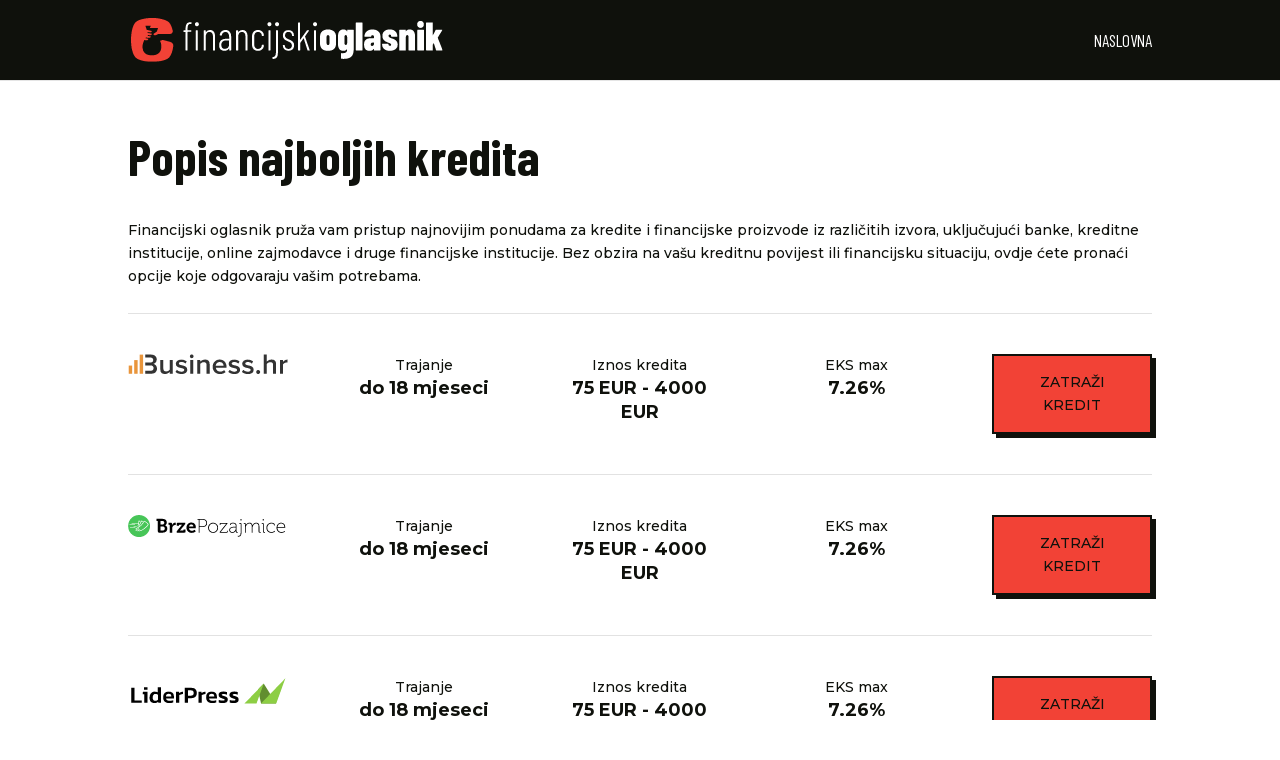

--- FILE ---
content_type: text/css
request_url: https://financijskioglasnik.com/wp-content/et-cache/1011/et-core-unified-deferred-1011.min.css?ver=1765661751
body_size: 140
content:
.et_pb_section_2.et_pb_section{padding-top:10px}.et_pb_text_14{font-size:15px}.et_pb_text_14 h1{font-weight:700;font-size:32px}.et_pb_text_14 h2{font-weight:700;font-size:28px}.et_pb_text_14 h3{font-weight:700;font-size:24px}.et_pb_section_4.et_pb_section{background-color:#a12f00!important}.et_pb_text_15 h3{font-family:'Montserrat',Helvetica,Arial,Lucida,sans-serif;font-weight:700;font-size:40px;color:#ffffff!important}.et_pb_button_4_wrapper .et_pb_button_4,.et_pb_button_4_wrapper .et_pb_button_4:hover{padding-top:15px!important;padding-right:30px!important;padding-bottom:15px!important;padding-left:30px!important}body #page-container .et_pb_section .et_pb_button_4{color:#333333!important;border-width:0px!important;border-radius:0px;font-size:15px;font-family:'Montserrat',Helvetica,Arial,Lucida,sans-serif!important;text-transform:uppercase!important;background-color:#ffffff}body #page-container .et_pb_section .et_pb_button_4:after{font-size:1.6em}body.et_button_custom_icon #page-container .et_pb_button_4:after{font-size:15px}body #page-container .et_pb_section .et_pb_button_4:hover{background-image:initial;background-color:#ffffff}.et_pb_button_4{transition:background-color 300ms ease 0ms}.et_pb_button_4,.et_pb_button_4:after{transition:all 300ms ease 0ms}@media only screen and (max-width:980px){body #page-container .et_pb_section .et_pb_button_4:after{display:inline-block;opacity:0}body #page-container .et_pb_section .et_pb_button_4:hover:after{opacity:1}}@media only screen and (max-width:767px){body #page-container .et_pb_section .et_pb_button_4:after{display:inline-block;opacity:0}body #page-container .et_pb_section .et_pb_button_4:hover:after{opacity:1}}

--- FILE ---
content_type: image/svg+xml
request_url: https://financijskioglasnik.com/wp-content/uploads/2023/09/financijskioglasnik-1.svg
body_size: 3121
content:
<?xml version="1.0" encoding="UTF-8"?>
<!-- Generator: Adobe Illustrator 24.0.2, SVG Export Plug-In . SVG Version: 6.00 Build 0)  -->
<svg xmlns="http://www.w3.org/2000/svg" xmlns:xlink="http://www.w3.org/1999/xlink" version="1.1" id="Layer_1" x="0px" y="0px" viewBox="0 0 434 60" style="enable-background:new 0 0 434 60;" xml:space="preserve">
<style type="text/css">
	.st0{fill:#FFFFFF;}
	.st1{fill:#F24236;}
</style>
<g>
	<path class="st0" d="M79.7,9.7c-0.6,1-0.9,2.7-0.9,4.9v2c0,0.1,0.1,0.2,0.2,0.2h4.5c0.4,0,0.5,0.2,0.5,0.5v1.2   c0,0.4-0.2,0.5-0.5,0.5h-4.5c-0.1,0-0.2,0.1-0.2,0.2V44c0,0.4-0.2,0.5-0.5,0.5h-1.8c-0.4,0-0.5-0.2-0.5-0.5V19.3   c0-0.1-0.1-0.2-0.2-0.2h-2.3c-0.4,0-0.5-0.2-0.5-0.5v-1.2c0-0.4,0.2-0.5,0.5-0.5h2.3c0.1,0,0.2-0.1,0.2-0.2v-2   c0-3.1,0.5-5.3,1.6-6.8c1.1-1.4,2.9-2.2,5.4-2.2h0.8c0.4,0,0.5,0.2,0.5,0.5l-0.1,1.4c0,0.4-0.2,0.5-0.5,0.5H83   C81.4,8.1,80.3,8.6,79.7,9.7z M89.7,10.5C89.2,10,89,9.3,89,8.5c0-0.8,0.3-1.5,0.8-2c0.5-0.5,1.2-0.8,2-0.8c0.8,0,1.5,0.3,2,0.8   c0.5,0.5,0.8,1.2,0.8,2c0,0.8-0.3,1.5-0.8,2c-0.5,0.5-1.2,0.8-2,0.8C90.9,11.3,90.2,11,89.7,10.5z M90.3,44V17.4   c0-0.4,0.2-0.5,0.5-0.5h1.8c0.4,0,0.5,0.2,0.5,0.5V44c0,0.4-0.2,0.5-0.5,0.5h-1.8C90.5,44.5,90.3,44.3,90.3,44z"></path>
	<path class="st0" d="M115.2,18.7c1.2,1.5,1.8,3.6,1.8,6.3v19c0,0.4-0.2,0.5-0.5,0.5h-1.8c-0.4,0-0.5-0.2-0.5-0.5V25.3   c0-2-0.4-3.5-1.3-4.6c-0.9-1.1-2.1-1.6-3.7-1.6c-1.6,0-2.9,0.6-3.8,1.8c-0.9,1.2-1.4,2.8-1.4,4.8V44c0,0.4-0.2,0.5-0.5,0.5h-1.8   c-0.4,0-0.5-0.2-0.5-0.5V17.4c0-0.4,0.2-0.5,0.5-0.5h1.8c0.4,0,0.5,0.2,0.5,0.5v2.1c0,0.1,0,0.2,0.1,0.2c0.1,0,0.1,0,0.2-0.1   c1.2-2.1,3.2-3.1,5.8-3.1C112.3,16.4,114,17.2,115.2,18.7z"></path>
	<path class="st0" d="M137.4,18.9c1.4,1.7,2.1,3.9,2.1,6.7V44c0,0.4-0.2,0.5-0.5,0.5h-1.8c-0.4,0-0.5-0.2-0.5-0.5v-2   c0-0.1,0-0.2-0.1-0.2c-0.1,0-0.1,0-0.2,0.1c-1.4,2.1-3.5,3.1-6.4,3.1c-1.9,0-3.6-0.6-5.1-1.7c-1.4-1.1-2.1-3.1-2.1-6   c0-3,0.9-5.3,2.6-6.7c1.7-1.4,4-2.1,6.8-2.1h4.3c0.1,0,0.2-0.1,0.2-0.2v-2.5c0-2.1-0.5-3.7-1.4-4.9c-0.9-1.2-2.2-1.8-3.8-1.8   c-1.2,0-2.3,0.4-3.3,1.2c-0.9,0.8-1.5,1.9-1.6,3.1c0,0.4-0.2,0.5-0.5,0.5l-2-0.1c-0.2,0-0.3-0.1-0.4-0.2c-0.1-0.1-0.1-0.2-0.1-0.4   c0.2-2.1,1.1-3.7,2.6-4.9c1.5-1.2,3.3-1.9,5.4-1.9C134.1,16.4,136,17.2,137.4,18.9z M134.8,40.8c1.2-1.1,1.8-2.6,1.8-4.5V31   c0-0.1-0.1-0.2-0.2-0.2h-4.3c-1.9,0-3.4,0.5-4.6,1.6c-1.2,1-1.7,2.6-1.7,4.6c0,1.8,0.4,3.1,1.3,4c0.9,0.9,2,1.3,3.5,1.3   C132.2,42.4,133.6,41.8,134.8,40.8z"></path>
	<path class="st0" d="M160.4,18.7c1.2,1.5,1.8,3.6,1.8,6.3v19c0,0.4-0.2,0.5-0.5,0.5h-1.8c-0.4,0-0.5-0.2-0.5-0.5V25.3   c0-2-0.4-3.5-1.3-4.6c-0.9-1.1-2.1-1.6-3.7-1.6c-1.6,0-2.9,0.6-3.8,1.8c-0.9,1.2-1.4,2.8-1.4,4.8V44c0,0.4-0.2,0.5-0.5,0.5h-1.8   c-0.4,0-0.5-0.2-0.5-0.5V17.4c0-0.4,0.2-0.5,0.5-0.5h1.8c0.4,0,0.5,0.2,0.5,0.5v2.1c0,0.1,0,0.2,0.1,0.2c0.1,0,0.1,0,0.2-0.1   c1.2-2.1,3.2-3.1,5.8-3.1C157.5,16.4,159.2,17.2,160.4,18.7z"></path>
	<path class="st0" d="M170.8,42.7c-1.5-1.5-2.2-3.5-2.2-6V24.6c0-2.4,0.8-4.4,2.3-5.9c1.5-1.5,3.5-2.3,5.9-2.3c1.6,0,3,0.3,4.3,1   c1.2,0.7,2.2,1.6,2.9,2.7c0.7,1.1,1,2.3,1,3.7v0.3c0,0.4-0.2,0.5-0.5,0.5l-1.8,0.1c-0.4,0-0.5-0.2-0.5-0.5v-0.3   c0-1.3-0.5-2.5-1.5-3.4c-1-1-2.3-1.5-3.8-1.5c-1.5,0-2.8,0.5-3.8,1.6c-1,1.1-1.5,2.5-1.5,4.2v11.8c0,1.7,0.5,3.1,1.5,4.2   c1,1.1,2.2,1.6,3.8,1.6c1.5,0,2.8-0.5,3.8-1.5c1-1,1.5-2.1,1.5-3.4v-0.3c0-0.4,0.2-0.5,0.5-0.5h1.8c0.4,0,0.5,0.2,0.5,0.5v0.4   c0,1.3-0.3,2.5-1,3.7c-0.7,1.1-1.6,2-2.9,2.7c-1.2,0.7-2.7,1-4.3,1C174.2,45,172.3,44.2,170.8,42.7z"></path>
	<path class="st0" d="M190.8,10.5c-0.5-0.5-0.8-1.2-0.8-2c0-0.8,0.3-1.5,0.8-2c0.5-0.5,1.2-0.8,2-0.8c0.8,0,1.5,0.3,2,0.8   c0.5,0.5,0.8,1.2,0.8,2c0,0.8-0.3,1.5-0.8,2c-0.5,0.5-1.2,0.8-2,0.8C192,11.3,191.3,11,190.8,10.5z M191.4,44V17.4   c0-0.4,0.2-0.5,0.5-0.5h1.8c0.4,0,0.5,0.2,0.5,0.5V44c0,0.4-0.2,0.5-0.5,0.5h-1.8C191.6,44.5,191.4,44.3,191.4,44z M197,55.5V54   c0-0.4,0.2-0.5,0.5-0.5c1.4-0.1,2.5-0.6,3.2-1.7c0.7-1,1.1-2.4,1.1-4.2V17.4c0-0.4,0.2-0.5,0.5-0.5h1.8c0.4,0,0.5,0.2,0.5,0.5v30.2   c0,2.7-0.5,4.8-1.6,6.3c-1.1,1.4-3,2.2-5.6,2.2C197.2,56,197,55.8,197,55.5z M201.4,10.5c-0.5-0.5-0.8-1.2-0.8-2   c0-0.8,0.3-1.5,0.8-2c0.5-0.5,1.2-0.8,2-0.8c0.8,0,1.5,0.3,2,0.8c0.5,0.5,0.8,1.2,0.8,2c0,0.8-0.3,1.5-0.8,2   c-0.5,0.5-1.2,0.8-2,0.8C202.5,11.3,201.9,11,201.4,10.5z"></path>
	<path class="st0" d="M213.7,42.8c-1.4-1.3-2.2-3-2.2-5v-0.3c0-0.4,0.2-0.6,0.5-0.6h1.7c0.4,0,0.5,0.2,0.5,0.6v0.3   c0,1.3,0.5,2.4,1.4,3.3c1,0.9,2.2,1.3,3.7,1.3c1.5,0,2.6-0.4,3.5-1.3c0.9-0.9,1.3-2.1,1.3-3.5c0-1.1-0.3-1.9-0.8-2.6   c-0.5-0.7-1.2-1.3-1.9-1.7s-1.8-0.9-3.1-1.5c-1.4-0.6-2.6-1.2-3.5-1.7c-0.9-0.6-1.7-1.4-2.3-2.4c-0.6-1-1-2.3-1-3.8   c0-2.2,0.7-4,2.1-5.3c1.4-1.3,3.2-2,5.6-2c2.3,0,4.2,0.7,5.6,2c1.4,1.4,2.1,3.1,2.1,5.3v0.2c0,0.4-0.2,0.5-0.5,0.5h-1.6   c-0.4,0-0.5-0.2-0.5-0.5v-0.3c0-1.4-0.5-2.5-1.4-3.4c-0.9-0.9-2.1-1.4-3.6-1.4c-1.5,0-2.6,0.4-3.5,1.3c-0.9,0.9-1.3,2.1-1.3,3.5   c0,1,0.2,1.8,0.7,2.5c0.5,0.7,1.1,1.2,1.8,1.6c0.7,0.4,1.7,0.9,3,1.5c1.5,0.6,2.7,1.2,3.7,1.8c1,0.6,1.8,1.4,2.5,2.4   c0.7,1,1,2.3,1,3.9c0,2.2-0.7,4-2.1,5.3c-1.4,1.3-3.3,2-5.7,2C217.1,44.8,215.2,44.1,213.7,42.8z"></path>
	<path class="st0" d="M232.7,44V6.6c0-0.4,0.2-0.5,0.5-0.5h1.8c0.4,0,0.5,0.2,0.5,0.5v23.1c0,0.1,0,0.1,0.1,0.1c0.1,0,0.1,0,0.2-0.1   l9.1-12.6c0.1-0.2,0.4-0.3,0.7-0.3h1.9c0.2,0,0.4,0.1,0.4,0.2c0.1,0.1,0,0.3-0.1,0.5l-5.3,7.5c-0.1,0.1-0.1,0.2-0.1,0.3l6.4,18.7   l0.1,0.2c0,0.3-0.2,0.4-0.5,0.4h-1.9c-0.3,0-0.5-0.1-0.7-0.4l-5.2-16.3c0-0.2-0.1-0.2-0.3-0.1l-4.6,6.4c-0.1,0.1-0.1,0.2-0.1,0.3   V44c0,0.4-0.2,0.5-0.5,0.5h-1.8C232.9,44.5,232.7,44.3,232.7,44z"></path>
	<path class="st0" d="M254.3,10.5c-0.5-0.5-0.8-1.2-0.8-2c0-0.8,0.3-1.5,0.8-2c0.5-0.5,1.2-0.8,2-0.8c0.8,0,1.5,0.3,2,0.8   c0.5,0.5,0.8,1.2,0.8,2c0,0.8-0.3,1.5-0.8,2c-0.5,0.5-1.2,0.8-2,0.8C255.5,11.3,254.8,11,254.3,10.5z M254.9,44V17.4   c0-0.4,0.2-0.5,0.5-0.5h1.8c0.4,0,0.5,0.2,0.5,0.5V44c0,0.4-0.2,0.5-0.5,0.5h-1.8C255,44.5,254.9,44.3,254.9,44z"></path>
	<path class="st0" d="M266.2,42.4c-1.9-1.7-2.9-4-2.9-7V25.2c0-2.9,1-5.2,2.9-6.9c2-1.7,4.7-2.6,8.2-2.6c3.5,0,6.2,0.9,8.2,2.6   c2,1.7,2.9,4,2.9,6.9v10.3c0,3-1,5.3-2.9,7c-1.9,1.7-4.7,2.5-8.2,2.5C270.9,45,268.1,44.1,266.2,42.4z M275.8,36.4   c0.4-0.4,0.6-1,0.6-1.8v-8.8c0-0.7-0.2-1.3-0.6-1.7c-0.4-0.5-0.8-0.7-1.4-0.7s-1.1,0.2-1.4,0.7c-0.4,0.5-0.6,1-0.6,1.7v8.8   c0,0.7,0.2,1.3,0.6,1.8c0.4,0.4,0.8,0.7,1.4,0.7S275.4,36.9,275.8,36.4z"></path>
	<path class="st0" d="M301.2,16.3c0.1-0.1,0.3-0.2,0.5-0.2h7.8c0.2,0,0.3,0.1,0.5,0.2c0.1,0.1,0.2,0.3,0.2,0.5v26.1   c0,2.7-0.4,5-1.2,6.9c-0.8,1.9-2.2,3.4-4.2,4.5c-2,1.1-4.9,1.7-8.5,1.7c-0.6,0-1.6,0-3-0.1c-0.4,0-0.7-0.3-0.7-0.7v-6.5   c0-0.5,0.2-0.7,0.7-0.6l1.3,0.1c1.8,0,3.1-0.2,4-0.6c0.9-0.4,1.5-1,1.9-1.8c0.3-0.8,0.5-1.7,0.5-2.9c0-0.1,0-0.2-0.1-0.2   c-0.1,0-0.2,0-0.2,0.1c-1.1,1.5-2.8,2.2-4.9,2.2c-2.6,0-4.5-0.8-5.7-2.5c-1.2-1.6-1.8-4-1.8-7V25.2c0-6.3,2.5-9.5,7.5-9.5   c2.2,0,3.9,0.8,5,2.5c0.1,0.1,0.1,0.2,0.2,0.1c0.1,0,0.1-0.1,0.1-0.2v-1.3C301,16.6,301,16.4,301.2,16.3z M300.5,36.3   c0.3-0.4,0.5-1,0.5-1.7v-8.7c0-0.7-0.2-1.3-0.5-1.8c-0.3-0.4-0.8-0.7-1.4-0.7c-0.5,0-1,0.2-1.3,0.7c-0.3,0.4-0.5,1-0.5,1.8v8.7   c0,0.7,0.2,1.3,0.5,1.7c0.3,0.4,0.8,0.6,1.3,0.6C299.6,37,300.1,36.8,300.5,36.3z"></path>
	<path class="st0" d="M313.3,44.3c-0.1-0.1-0.2-0.3-0.2-0.5V6.7c0-0.2,0.1-0.3,0.2-0.5c0.1-0.1,0.3-0.2,0.5-0.2h7.8   c0.2,0,0.3,0.1,0.5,0.2c0.1,0.1,0.2,0.3,0.2,0.5v37.2c0,0.2-0.1,0.3-0.2,0.5c-0.1,0.1-0.3,0.2-0.5,0.2h-7.8   C313.5,44.5,313.4,44.4,313.3,44.3z"></path>
	<path class="st0" d="M344.3,18.2c2.1,1.7,3.1,3.9,3.1,6.7v19c0,0.2-0.1,0.3-0.2,0.5c-0.1,0.1-0.3,0.2-0.5,0.2H339   c-0.2,0-0.3-0.1-0.5-0.2c-0.1-0.1-0.2-0.3-0.2-0.5v-1.3c0-0.1,0-0.2-0.1-0.2c-0.1,0-0.1,0-0.2,0.1c-1.2,1.6-3.2,2.5-5.8,2.5   c-5.1,0-7.6-2.9-7.6-8.6c0-2.5,0.5-4.3,1.4-5.6c0.9-1.3,2.2-2.1,3.8-2.6c1.6-0.4,3.6-0.6,6.1-0.6h2.2c0.2,0,0.3-0.1,0.3-0.3v-1.3   c0-0.7-0.2-1.3-0.6-1.8c-0.4-0.5-0.9-0.7-1.5-0.7c-0.5,0-0.9,0.1-1.2,0.4c-0.3,0.3-0.5,0.7-0.6,1.2c0,0.4-0.3,0.7-0.7,0.7l-8-0.1   c-0.4,0-0.7-0.2-0.7-0.7c0.2-2.9,1.3-5.2,3.3-6.8c2-1.7,4.6-2.5,7.8-2.5C339.5,15.7,342.2,16.5,344.3,18.2z M337.5,37.6   c0.5-0.4,0.8-1,0.8-1.6v-2c0-0.2-0.1-0.3-0.3-0.3h-1.6c-0.7,0-1.3,0.2-1.8,0.7c-0.5,0.4-0.7,1-0.7,1.8c0,0.7,0.2,1.2,0.5,1.6   c0.4,0.4,0.8,0.6,1.4,0.6C336.4,38.2,337,38,337.5,37.6z"></path>
	<path class="st0" d="M352.7,42.6c-2-1.6-3-3.7-3-6.3v-0.3c0-0.2,0.1-0.3,0.2-0.5s0.3-0.2,0.5-0.2h7.4c0.2,0,0.3,0.1,0.5,0.2   c0.1,0.1,0.2,0.3,0.2,0.5V36c0,0.7,0.2,1.2,0.7,1.6c0.5,0.4,1,0.6,1.5,0.6c0.5,0,0.9-0.2,1.2-0.5c0.3-0.3,0.4-0.7,0.4-1.2   c0-0.7-0.3-1.2-0.9-1.5c-0.6-0.3-1.6-0.7-3-1.2l-1.2-0.4c-4.7-1.6-7.1-4.5-7.1-8.8c0-2.8,0.9-5,2.8-6.6c1.9-1.6,4.4-2.4,7.5-2.4   c3.2,0,5.7,0.9,7.6,2.6c1.9,1.7,2.9,4,2.9,6.9c0,0.4-0.2,0.6-0.7,0.6H363c-0.2,0-0.3-0.1-0.5-0.2c-0.1-0.1-0.2-0.3-0.2-0.5v-0.4   c0-0.6-0.2-1.1-0.5-1.4c-0.3-0.3-0.8-0.5-1.3-0.5c-0.6,0-1,0.2-1.3,0.6c-0.3,0.4-0.5,0.8-0.5,1.3c0,0.8,0.4,1.4,1.1,1.9   c0.7,0.4,1.8,0.9,3.1,1.3c1.6,0.5,3,1.1,4.2,1.7c1.2,0.6,2.2,1.5,3,2.6c0.8,1.1,1.3,2.5,1.3,4.3c0,2.6-1,4.7-2.9,6.2   c-2,1.5-4.6,2.3-7.8,2.3C357.3,45,354.7,44.2,352.7,42.6z"></path>
	<path class="st0" d="M393.8,18.2c1.2,1.7,1.9,4.1,1.9,7.1v18.5c0,0.2-0.1,0.3-0.2,0.5c-0.1,0.1-0.3,0.2-0.5,0.2h-7.8   c-0.2,0-0.3-0.1-0.5-0.2c-0.1-0.1-0.2-0.3-0.2-0.5V25.9c0-1.6-0.6-2.5-1.8-2.5c-0.6,0-1.1,0.2-1.4,0.7c-0.3,0.4-0.5,1.1-0.5,1.9   v17.9c0,0.2-0.1,0.3-0.2,0.5c-0.1,0.1-0.3,0.2-0.5,0.2h-7.8c-0.2,0-0.3-0.1-0.5-0.2c-0.1-0.1-0.2-0.3-0.2-0.5V16.8   c0-0.2,0.1-0.3,0.2-0.5c0.1-0.1,0.3-0.2,0.5-0.2h7.8c0.2,0,0.3,0.1,0.5,0.2c0.1,0.1,0.2,0.3,0.2,0.5v1.1c0,0.1,0,0.1,0.1,0.1   c0.1,0,0.3-0.1,0.4-0.3c1.1-1.3,2.6-2,4.6-2C390.6,15.7,392.6,16.5,393.8,18.2z"></path>
	<path class="st0" d="M399.8,12.2c-0.9-0.9-1.3-2-1.3-3.4c0-1.4,0.4-2.6,1.3-3.5c0.9-0.9,2-1.3,3.4-1.3c1.4,0,2.5,0.4,3.4,1.3   c0.9,0.9,1.3,2,1.3,3.5c0,1.4-0.4,2.5-1.3,3.4c-0.9,0.9-2,1.4-3.4,1.4C401.9,13.6,400.7,13.1,399.8,12.2z M399,44.3   c-0.1-0.1-0.2-0.3-0.2-0.5V16.8c0-0.2,0.1-0.3,0.2-0.5c0.1-0.1,0.3-0.2,0.5-0.2h7.8c0.2,0,0.3,0.1,0.5,0.2c0.1,0.1,0.2,0.3,0.2,0.5   v27.1c0,0.2-0.1,0.3-0.2,0.5c-0.1,0.1-0.3,0.2-0.5,0.2h-7.8C399.2,44.5,399.1,44.4,399,44.3z"></path>
	<path class="st0" d="M411.2,44.3c-0.1-0.1-0.2-0.3-0.2-0.5V6.7c0-0.2,0.1-0.3,0.2-0.5c0.1-0.1,0.3-0.2,0.5-0.2h7.8   c0.2,0,0.3,0.1,0.5,0.2c0.1,0.1,0.2,0.3,0.2,0.5v16.8c0,0.1,0,0.2,0.1,0.2c0.1,0,0.1,0,0.2-0.1l3.7-7c0.2-0.3,0.4-0.5,0.8-0.5h8   c0.3,0,0.4,0.1,0.5,0.2c0.1,0.1,0.1,0.3-0.1,0.6l-6.1,9.8c-0.1,0.1-0.1,0.3-0.1,0.4l6.7,16.7c0,0.1,0.1,0.2,0.1,0.3   c0,0.3-0.2,0.4-0.5,0.4h-8c-0.4,0-0.6-0.2-0.7-0.5l-3-9.4c0-0.1-0.1-0.2-0.2-0.2c-0.1,0-0.1,0.1-0.2,0.2l-1,1.9   c-0.1,0.1-0.1,0.3-0.1,0.3v7.1c0,0.2-0.1,0.3-0.2,0.5c-0.1,0.1-0.3,0.2-0.5,0.2h-7.8C411.5,44.5,411.3,44.4,411.2,44.3z"></path>
</g>
<path class="st1" d="M44.2,30l-3.7,1.3c1.6,3.4,2.5,7.5,1.2,12c-1.7,5.9-7.1,7.8-12.3,7.8c-5.9,0-10.5-1.6-12.5-6.7  c-2-5-0.4-10.2,1.7-14.2c1.2,0.1,2.4,0.3,3.1,0.3c2.5,0.2,2.4-2,2.4-2l-4-0.8c0.2-0.3,0.4-0.7,0.7-1c1.6,0.2,3.4,0.4,4.3,0.5  c2.5,0.2,2.4-2,2.4-2l-4.7-0.9c0.4-0.4,0.7-0.8,0.9-1c1.2,0.1,2.4,0.3,3,0.3c2.5,0.2,2.4-2,2.4-2l-5.7-1.1l-0.4-1.3  c1.3,0.2,2.7,0.4,3.4,0.5c2.5,0.2,2.5-1.9,2.5-1.9l-6.5-1.5l-0.4,0l-2-5.8l7.6,0.1l-1.3,3h11.4l-1.6,4.8L31.1,22c0,0,1,2.6,3.4,1.5  c1.1-0.5,2.5-1.1,3.7-1.6c4.7,0,11,0,16.1,0c2.4,0,4.3-2.1,3.8-4.5c-1.1-5-2.8-9.1-5.2-11.5c-2.4-2.4-7.7-4.1-13.6-5.2  C35.6,0,32.6,0,29.4,0c-3.2,0-6.6,0.1-10.8,0.9c-5.3,1-10,2.7-12.2,4.9C2.2,10.1,0,20,0,30c0,10,2.2,19.9,6.5,24.2  c2.4,2.4,7.7,4.1,13.6,5.2c3.6,0.6,6.7,0.7,9.9,0.6c3.2,0,6.6-0.1,10.8-0.9c5.3-1,10-2.7,12.2-4.9c3-3,5-8.9,5.9-15.7  c0.3-2.6-1.4-5-4-5.7L44.2,30z"></path>
</svg>


--- FILE ---
content_type: image/svg+xml
request_url: https://financijskioglasnik.com/wp-content/uploads/2023/09/financijskioglasnik-1.svg
body_size: 3114
content:
<?xml version="1.0" encoding="UTF-8"?>
<!-- Generator: Adobe Illustrator 24.0.2, SVG Export Plug-In . SVG Version: 6.00 Build 0)  -->
<svg xmlns="http://www.w3.org/2000/svg" xmlns:xlink="http://www.w3.org/1999/xlink" version="1.1" id="Layer_1" x="0px" y="0px" viewBox="0 0 434 60" style="enable-background:new 0 0 434 60;" xml:space="preserve">
<style type="text/css">
	.st0{fill:#FFFFFF;}
	.st1{fill:#F24236;}
</style>
<g>
	<path class="st0" d="M79.7,9.7c-0.6,1-0.9,2.7-0.9,4.9v2c0,0.1,0.1,0.2,0.2,0.2h4.5c0.4,0,0.5,0.2,0.5,0.5v1.2   c0,0.4-0.2,0.5-0.5,0.5h-4.5c-0.1,0-0.2,0.1-0.2,0.2V44c0,0.4-0.2,0.5-0.5,0.5h-1.8c-0.4,0-0.5-0.2-0.5-0.5V19.3   c0-0.1-0.1-0.2-0.2-0.2h-2.3c-0.4,0-0.5-0.2-0.5-0.5v-1.2c0-0.4,0.2-0.5,0.5-0.5h2.3c0.1,0,0.2-0.1,0.2-0.2v-2   c0-3.1,0.5-5.3,1.6-6.8c1.1-1.4,2.9-2.2,5.4-2.2h0.8c0.4,0,0.5,0.2,0.5,0.5l-0.1,1.4c0,0.4-0.2,0.5-0.5,0.5H83   C81.4,8.1,80.3,8.6,79.7,9.7z M89.7,10.5C89.2,10,89,9.3,89,8.5c0-0.8,0.3-1.5,0.8-2c0.5-0.5,1.2-0.8,2-0.8c0.8,0,1.5,0.3,2,0.8   c0.5,0.5,0.8,1.2,0.8,2c0,0.8-0.3,1.5-0.8,2c-0.5,0.5-1.2,0.8-2,0.8C90.9,11.3,90.2,11,89.7,10.5z M90.3,44V17.4   c0-0.4,0.2-0.5,0.5-0.5h1.8c0.4,0,0.5,0.2,0.5,0.5V44c0,0.4-0.2,0.5-0.5,0.5h-1.8C90.5,44.5,90.3,44.3,90.3,44z"></path>
	<path class="st0" d="M115.2,18.7c1.2,1.5,1.8,3.6,1.8,6.3v19c0,0.4-0.2,0.5-0.5,0.5h-1.8c-0.4,0-0.5-0.2-0.5-0.5V25.3   c0-2-0.4-3.5-1.3-4.6c-0.9-1.1-2.1-1.6-3.7-1.6c-1.6,0-2.9,0.6-3.8,1.8c-0.9,1.2-1.4,2.8-1.4,4.8V44c0,0.4-0.2,0.5-0.5,0.5h-1.8   c-0.4,0-0.5-0.2-0.5-0.5V17.4c0-0.4,0.2-0.5,0.5-0.5h1.8c0.4,0,0.5,0.2,0.5,0.5v2.1c0,0.1,0,0.2,0.1,0.2c0.1,0,0.1,0,0.2-0.1   c1.2-2.1,3.2-3.1,5.8-3.1C112.3,16.4,114,17.2,115.2,18.7z"></path>
	<path class="st0" d="M137.4,18.9c1.4,1.7,2.1,3.9,2.1,6.7V44c0,0.4-0.2,0.5-0.5,0.5h-1.8c-0.4,0-0.5-0.2-0.5-0.5v-2   c0-0.1,0-0.2-0.1-0.2c-0.1,0-0.1,0-0.2,0.1c-1.4,2.1-3.5,3.1-6.4,3.1c-1.9,0-3.6-0.6-5.1-1.7c-1.4-1.1-2.1-3.1-2.1-6   c0-3,0.9-5.3,2.6-6.7c1.7-1.4,4-2.1,6.8-2.1h4.3c0.1,0,0.2-0.1,0.2-0.2v-2.5c0-2.1-0.5-3.7-1.4-4.9c-0.9-1.2-2.2-1.8-3.8-1.8   c-1.2,0-2.3,0.4-3.3,1.2c-0.9,0.8-1.5,1.9-1.6,3.1c0,0.4-0.2,0.5-0.5,0.5l-2-0.1c-0.2,0-0.3-0.1-0.4-0.2c-0.1-0.1-0.1-0.2-0.1-0.4   c0.2-2.1,1.1-3.7,2.6-4.9c1.5-1.2,3.3-1.9,5.4-1.9C134.1,16.4,136,17.2,137.4,18.9z M134.8,40.8c1.2-1.1,1.8-2.6,1.8-4.5V31   c0-0.1-0.1-0.2-0.2-0.2h-4.3c-1.9,0-3.4,0.5-4.6,1.6c-1.2,1-1.7,2.6-1.7,4.6c0,1.8,0.4,3.1,1.3,4c0.9,0.9,2,1.3,3.5,1.3   C132.2,42.4,133.6,41.8,134.8,40.8z"></path>
	<path class="st0" d="M160.4,18.7c1.2,1.5,1.8,3.6,1.8,6.3v19c0,0.4-0.2,0.5-0.5,0.5h-1.8c-0.4,0-0.5-0.2-0.5-0.5V25.3   c0-2-0.4-3.5-1.3-4.6c-0.9-1.1-2.1-1.6-3.7-1.6c-1.6,0-2.9,0.6-3.8,1.8c-0.9,1.2-1.4,2.8-1.4,4.8V44c0,0.4-0.2,0.5-0.5,0.5h-1.8   c-0.4,0-0.5-0.2-0.5-0.5V17.4c0-0.4,0.2-0.5,0.5-0.5h1.8c0.4,0,0.5,0.2,0.5,0.5v2.1c0,0.1,0,0.2,0.1,0.2c0.1,0,0.1,0,0.2-0.1   c1.2-2.1,3.2-3.1,5.8-3.1C157.5,16.4,159.2,17.2,160.4,18.7z"></path>
	<path class="st0" d="M170.8,42.7c-1.5-1.5-2.2-3.5-2.2-6V24.6c0-2.4,0.8-4.4,2.3-5.9c1.5-1.5,3.5-2.3,5.9-2.3c1.6,0,3,0.3,4.3,1   c1.2,0.7,2.2,1.6,2.9,2.7c0.7,1.1,1,2.3,1,3.7v0.3c0,0.4-0.2,0.5-0.5,0.5l-1.8,0.1c-0.4,0-0.5-0.2-0.5-0.5v-0.3   c0-1.3-0.5-2.5-1.5-3.4c-1-1-2.3-1.5-3.8-1.5c-1.5,0-2.8,0.5-3.8,1.6c-1,1.1-1.5,2.5-1.5,4.2v11.8c0,1.7,0.5,3.1,1.5,4.2   c1,1.1,2.2,1.6,3.8,1.6c1.5,0,2.8-0.5,3.8-1.5c1-1,1.5-2.1,1.5-3.4v-0.3c0-0.4,0.2-0.5,0.5-0.5h1.8c0.4,0,0.5,0.2,0.5,0.5v0.4   c0,1.3-0.3,2.5-1,3.7c-0.7,1.1-1.6,2-2.9,2.7c-1.2,0.7-2.7,1-4.3,1C174.2,45,172.3,44.2,170.8,42.7z"></path>
	<path class="st0" d="M190.8,10.5c-0.5-0.5-0.8-1.2-0.8-2c0-0.8,0.3-1.5,0.8-2c0.5-0.5,1.2-0.8,2-0.8c0.8,0,1.5,0.3,2,0.8   c0.5,0.5,0.8,1.2,0.8,2c0,0.8-0.3,1.5-0.8,2c-0.5,0.5-1.2,0.8-2,0.8C192,11.3,191.3,11,190.8,10.5z M191.4,44V17.4   c0-0.4,0.2-0.5,0.5-0.5h1.8c0.4,0,0.5,0.2,0.5,0.5V44c0,0.4-0.2,0.5-0.5,0.5h-1.8C191.6,44.5,191.4,44.3,191.4,44z M197,55.5V54   c0-0.4,0.2-0.5,0.5-0.5c1.4-0.1,2.5-0.6,3.2-1.7c0.7-1,1.1-2.4,1.1-4.2V17.4c0-0.4,0.2-0.5,0.5-0.5h1.8c0.4,0,0.5,0.2,0.5,0.5v30.2   c0,2.7-0.5,4.8-1.6,6.3c-1.1,1.4-3,2.2-5.6,2.2C197.2,56,197,55.8,197,55.5z M201.4,10.5c-0.5-0.5-0.8-1.2-0.8-2   c0-0.8,0.3-1.5,0.8-2c0.5-0.5,1.2-0.8,2-0.8c0.8,0,1.5,0.3,2,0.8c0.5,0.5,0.8,1.2,0.8,2c0,0.8-0.3,1.5-0.8,2   c-0.5,0.5-1.2,0.8-2,0.8C202.5,11.3,201.9,11,201.4,10.5z"></path>
	<path class="st0" d="M213.7,42.8c-1.4-1.3-2.2-3-2.2-5v-0.3c0-0.4,0.2-0.6,0.5-0.6h1.7c0.4,0,0.5,0.2,0.5,0.6v0.3   c0,1.3,0.5,2.4,1.4,3.3c1,0.9,2.2,1.3,3.7,1.3c1.5,0,2.6-0.4,3.5-1.3c0.9-0.9,1.3-2.1,1.3-3.5c0-1.1-0.3-1.9-0.8-2.6   c-0.5-0.7-1.2-1.3-1.9-1.7s-1.8-0.9-3.1-1.5c-1.4-0.6-2.6-1.2-3.5-1.7c-0.9-0.6-1.7-1.4-2.3-2.4c-0.6-1-1-2.3-1-3.8   c0-2.2,0.7-4,2.1-5.3c1.4-1.3,3.2-2,5.6-2c2.3,0,4.2,0.7,5.6,2c1.4,1.4,2.1,3.1,2.1,5.3v0.2c0,0.4-0.2,0.5-0.5,0.5h-1.6   c-0.4,0-0.5-0.2-0.5-0.5v-0.3c0-1.4-0.5-2.5-1.4-3.4c-0.9-0.9-2.1-1.4-3.6-1.4c-1.5,0-2.6,0.4-3.5,1.3c-0.9,0.9-1.3,2.1-1.3,3.5   c0,1,0.2,1.8,0.7,2.5c0.5,0.7,1.1,1.2,1.8,1.6c0.7,0.4,1.7,0.9,3,1.5c1.5,0.6,2.7,1.2,3.7,1.8c1,0.6,1.8,1.4,2.5,2.4   c0.7,1,1,2.3,1,3.9c0,2.2-0.7,4-2.1,5.3c-1.4,1.3-3.3,2-5.7,2C217.1,44.8,215.2,44.1,213.7,42.8z"></path>
	<path class="st0" d="M232.7,44V6.6c0-0.4,0.2-0.5,0.5-0.5h1.8c0.4,0,0.5,0.2,0.5,0.5v23.1c0,0.1,0,0.1,0.1,0.1c0.1,0,0.1,0,0.2-0.1   l9.1-12.6c0.1-0.2,0.4-0.3,0.7-0.3h1.9c0.2,0,0.4,0.1,0.4,0.2c0.1,0.1,0,0.3-0.1,0.5l-5.3,7.5c-0.1,0.1-0.1,0.2-0.1,0.3l6.4,18.7   l0.1,0.2c0,0.3-0.2,0.4-0.5,0.4h-1.9c-0.3,0-0.5-0.1-0.7-0.4l-5.2-16.3c0-0.2-0.1-0.2-0.3-0.1l-4.6,6.4c-0.1,0.1-0.1,0.2-0.1,0.3   V44c0,0.4-0.2,0.5-0.5,0.5h-1.8C232.9,44.5,232.7,44.3,232.7,44z"></path>
	<path class="st0" d="M254.3,10.5c-0.5-0.5-0.8-1.2-0.8-2c0-0.8,0.3-1.5,0.8-2c0.5-0.5,1.2-0.8,2-0.8c0.8,0,1.5,0.3,2,0.8   c0.5,0.5,0.8,1.2,0.8,2c0,0.8-0.3,1.5-0.8,2c-0.5,0.5-1.2,0.8-2,0.8C255.5,11.3,254.8,11,254.3,10.5z M254.9,44V17.4   c0-0.4,0.2-0.5,0.5-0.5h1.8c0.4,0,0.5,0.2,0.5,0.5V44c0,0.4-0.2,0.5-0.5,0.5h-1.8C255,44.5,254.9,44.3,254.9,44z"></path>
	<path class="st0" d="M266.2,42.4c-1.9-1.7-2.9-4-2.9-7V25.2c0-2.9,1-5.2,2.9-6.9c2-1.7,4.7-2.6,8.2-2.6c3.5,0,6.2,0.9,8.2,2.6   c2,1.7,2.9,4,2.9,6.9v10.3c0,3-1,5.3-2.9,7c-1.9,1.7-4.7,2.5-8.2,2.5C270.9,45,268.1,44.1,266.2,42.4z M275.8,36.4   c0.4-0.4,0.6-1,0.6-1.8v-8.8c0-0.7-0.2-1.3-0.6-1.7c-0.4-0.5-0.8-0.7-1.4-0.7s-1.1,0.2-1.4,0.7c-0.4,0.5-0.6,1-0.6,1.7v8.8   c0,0.7,0.2,1.3,0.6,1.8c0.4,0.4,0.8,0.7,1.4,0.7S275.4,36.9,275.8,36.4z"></path>
	<path class="st0" d="M301.2,16.3c0.1-0.1,0.3-0.2,0.5-0.2h7.8c0.2,0,0.3,0.1,0.5,0.2c0.1,0.1,0.2,0.3,0.2,0.5v26.1   c0,2.7-0.4,5-1.2,6.9c-0.8,1.9-2.2,3.4-4.2,4.5c-2,1.1-4.9,1.7-8.5,1.7c-0.6,0-1.6,0-3-0.1c-0.4,0-0.7-0.3-0.7-0.7v-6.5   c0-0.5,0.2-0.7,0.7-0.6l1.3,0.1c1.8,0,3.1-0.2,4-0.6c0.9-0.4,1.5-1,1.9-1.8c0.3-0.8,0.5-1.7,0.5-2.9c0-0.1,0-0.2-0.1-0.2   c-0.1,0-0.2,0-0.2,0.1c-1.1,1.5-2.8,2.2-4.9,2.2c-2.6,0-4.5-0.8-5.7-2.5c-1.2-1.6-1.8-4-1.8-7V25.2c0-6.3,2.5-9.5,7.5-9.5   c2.2,0,3.9,0.8,5,2.5c0.1,0.1,0.1,0.2,0.2,0.1c0.1,0,0.1-0.1,0.1-0.2v-1.3C301,16.6,301,16.4,301.2,16.3z M300.5,36.3   c0.3-0.4,0.5-1,0.5-1.7v-8.7c0-0.7-0.2-1.3-0.5-1.8c-0.3-0.4-0.8-0.7-1.4-0.7c-0.5,0-1,0.2-1.3,0.7c-0.3,0.4-0.5,1-0.5,1.8v8.7   c0,0.7,0.2,1.3,0.5,1.7c0.3,0.4,0.8,0.6,1.3,0.6C299.6,37,300.1,36.8,300.5,36.3z"></path>
	<path class="st0" d="M313.3,44.3c-0.1-0.1-0.2-0.3-0.2-0.5V6.7c0-0.2,0.1-0.3,0.2-0.5c0.1-0.1,0.3-0.2,0.5-0.2h7.8   c0.2,0,0.3,0.1,0.5,0.2c0.1,0.1,0.2,0.3,0.2,0.5v37.2c0,0.2-0.1,0.3-0.2,0.5c-0.1,0.1-0.3,0.2-0.5,0.2h-7.8   C313.5,44.5,313.4,44.4,313.3,44.3z"></path>
	<path class="st0" d="M344.3,18.2c2.1,1.7,3.1,3.9,3.1,6.7v19c0,0.2-0.1,0.3-0.2,0.5c-0.1,0.1-0.3,0.2-0.5,0.2H339   c-0.2,0-0.3-0.1-0.5-0.2c-0.1-0.1-0.2-0.3-0.2-0.5v-1.3c0-0.1,0-0.2-0.1-0.2c-0.1,0-0.1,0-0.2,0.1c-1.2,1.6-3.2,2.5-5.8,2.5   c-5.1,0-7.6-2.9-7.6-8.6c0-2.5,0.5-4.3,1.4-5.6c0.9-1.3,2.2-2.1,3.8-2.6c1.6-0.4,3.6-0.6,6.1-0.6h2.2c0.2,0,0.3-0.1,0.3-0.3v-1.3   c0-0.7-0.2-1.3-0.6-1.8c-0.4-0.5-0.9-0.7-1.5-0.7c-0.5,0-0.9,0.1-1.2,0.4c-0.3,0.3-0.5,0.7-0.6,1.2c0,0.4-0.3,0.7-0.7,0.7l-8-0.1   c-0.4,0-0.7-0.2-0.7-0.7c0.2-2.9,1.3-5.2,3.3-6.8c2-1.7,4.6-2.5,7.8-2.5C339.5,15.7,342.2,16.5,344.3,18.2z M337.5,37.6   c0.5-0.4,0.8-1,0.8-1.6v-2c0-0.2-0.1-0.3-0.3-0.3h-1.6c-0.7,0-1.3,0.2-1.8,0.7c-0.5,0.4-0.7,1-0.7,1.8c0,0.7,0.2,1.2,0.5,1.6   c0.4,0.4,0.8,0.6,1.4,0.6C336.4,38.2,337,38,337.5,37.6z"></path>
	<path class="st0" d="M352.7,42.6c-2-1.6-3-3.7-3-6.3v-0.3c0-0.2,0.1-0.3,0.2-0.5s0.3-0.2,0.5-0.2h7.4c0.2,0,0.3,0.1,0.5,0.2   c0.1,0.1,0.2,0.3,0.2,0.5V36c0,0.7,0.2,1.2,0.7,1.6c0.5,0.4,1,0.6,1.5,0.6c0.5,0,0.9-0.2,1.2-0.5c0.3-0.3,0.4-0.7,0.4-1.2   c0-0.7-0.3-1.2-0.9-1.5c-0.6-0.3-1.6-0.7-3-1.2l-1.2-0.4c-4.7-1.6-7.1-4.5-7.1-8.8c0-2.8,0.9-5,2.8-6.6c1.9-1.6,4.4-2.4,7.5-2.4   c3.2,0,5.7,0.9,7.6,2.6c1.9,1.7,2.9,4,2.9,6.9c0,0.4-0.2,0.6-0.7,0.6H363c-0.2,0-0.3-0.1-0.5-0.2c-0.1-0.1-0.2-0.3-0.2-0.5v-0.4   c0-0.6-0.2-1.1-0.5-1.4c-0.3-0.3-0.8-0.5-1.3-0.5c-0.6,0-1,0.2-1.3,0.6c-0.3,0.4-0.5,0.8-0.5,1.3c0,0.8,0.4,1.4,1.1,1.9   c0.7,0.4,1.8,0.9,3.1,1.3c1.6,0.5,3,1.1,4.2,1.7c1.2,0.6,2.2,1.5,3,2.6c0.8,1.1,1.3,2.5,1.3,4.3c0,2.6-1,4.7-2.9,6.2   c-2,1.5-4.6,2.3-7.8,2.3C357.3,45,354.7,44.2,352.7,42.6z"></path>
	<path class="st0" d="M393.8,18.2c1.2,1.7,1.9,4.1,1.9,7.1v18.5c0,0.2-0.1,0.3-0.2,0.5c-0.1,0.1-0.3,0.2-0.5,0.2h-7.8   c-0.2,0-0.3-0.1-0.5-0.2c-0.1-0.1-0.2-0.3-0.2-0.5V25.9c0-1.6-0.6-2.5-1.8-2.5c-0.6,0-1.1,0.2-1.4,0.7c-0.3,0.4-0.5,1.1-0.5,1.9   v17.9c0,0.2-0.1,0.3-0.2,0.5c-0.1,0.1-0.3,0.2-0.5,0.2h-7.8c-0.2,0-0.3-0.1-0.5-0.2c-0.1-0.1-0.2-0.3-0.2-0.5V16.8   c0-0.2,0.1-0.3,0.2-0.5c0.1-0.1,0.3-0.2,0.5-0.2h7.8c0.2,0,0.3,0.1,0.5,0.2c0.1,0.1,0.2,0.3,0.2,0.5v1.1c0,0.1,0,0.1,0.1,0.1   c0.1,0,0.3-0.1,0.4-0.3c1.1-1.3,2.6-2,4.6-2C390.6,15.7,392.6,16.5,393.8,18.2z"></path>
	<path class="st0" d="M399.8,12.2c-0.9-0.9-1.3-2-1.3-3.4c0-1.4,0.4-2.6,1.3-3.5c0.9-0.9,2-1.3,3.4-1.3c1.4,0,2.5,0.4,3.4,1.3   c0.9,0.9,1.3,2,1.3,3.5c0,1.4-0.4,2.5-1.3,3.4c-0.9,0.9-2,1.4-3.4,1.4C401.9,13.6,400.7,13.1,399.8,12.2z M399,44.3   c-0.1-0.1-0.2-0.3-0.2-0.5V16.8c0-0.2,0.1-0.3,0.2-0.5c0.1-0.1,0.3-0.2,0.5-0.2h7.8c0.2,0,0.3,0.1,0.5,0.2c0.1,0.1,0.2,0.3,0.2,0.5   v27.1c0,0.2-0.1,0.3-0.2,0.5c-0.1,0.1-0.3,0.2-0.5,0.2h-7.8C399.2,44.5,399.1,44.4,399,44.3z"></path>
	<path class="st0" d="M411.2,44.3c-0.1-0.1-0.2-0.3-0.2-0.5V6.7c0-0.2,0.1-0.3,0.2-0.5c0.1-0.1,0.3-0.2,0.5-0.2h7.8   c0.2,0,0.3,0.1,0.5,0.2c0.1,0.1,0.2,0.3,0.2,0.5v16.8c0,0.1,0,0.2,0.1,0.2c0.1,0,0.1,0,0.2-0.1l3.7-7c0.2-0.3,0.4-0.5,0.8-0.5h8   c0.3,0,0.4,0.1,0.5,0.2c0.1,0.1,0.1,0.3-0.1,0.6l-6.1,9.8c-0.1,0.1-0.1,0.3-0.1,0.4l6.7,16.7c0,0.1,0.1,0.2,0.1,0.3   c0,0.3-0.2,0.4-0.5,0.4h-8c-0.4,0-0.6-0.2-0.7-0.5l-3-9.4c0-0.1-0.1-0.2-0.2-0.2c-0.1,0-0.1,0.1-0.2,0.2l-1,1.9   c-0.1,0.1-0.1,0.3-0.1,0.3v7.1c0,0.2-0.1,0.3-0.2,0.5c-0.1,0.1-0.3,0.2-0.5,0.2h-7.8C411.5,44.5,411.3,44.4,411.2,44.3z"></path>
</g>
<path class="st1" d="M44.2,30l-3.7,1.3c1.6,3.4,2.5,7.5,1.2,12c-1.7,5.9-7.1,7.8-12.3,7.8c-5.9,0-10.5-1.6-12.5-6.7  c-2-5-0.4-10.2,1.7-14.2c1.2,0.1,2.4,0.3,3.1,0.3c2.5,0.2,2.4-2,2.4-2l-4-0.8c0.2-0.3,0.4-0.7,0.7-1c1.6,0.2,3.4,0.4,4.3,0.5  c2.5,0.2,2.4-2,2.4-2l-4.7-0.9c0.4-0.4,0.7-0.8,0.9-1c1.2,0.1,2.4,0.3,3,0.3c2.5,0.2,2.4-2,2.4-2l-5.7-1.1l-0.4-1.3  c1.3,0.2,2.7,0.4,3.4,0.5c2.5,0.2,2.5-1.9,2.5-1.9l-6.5-1.5l-0.4,0l-2-5.8l7.6,0.1l-1.3,3h11.4l-1.6,4.8L31.1,22c0,0,1,2.6,3.4,1.5  c1.1-0.5,2.5-1.1,3.7-1.6c4.7,0,11,0,16.1,0c2.4,0,4.3-2.1,3.8-4.5c-1.1-5-2.8-9.1-5.2-11.5c-2.4-2.4-7.7-4.1-13.6-5.2  C35.6,0,32.6,0,29.4,0c-3.2,0-6.6,0.1-10.8,0.9c-5.3,1-10,2.7-12.2,4.9C2.2,10.1,0,20,0,30c0,10,2.2,19.9,6.5,24.2  c2.4,2.4,7.7,4.1,13.6,5.2c3.6,0.6,6.7,0.7,9.9,0.6c3.2,0,6.6-0.1,10.8-0.9c5.3-1,10-2.7,12.2-4.9c3-3,5-8.9,5.9-15.7  c0.3-2.6-1.4-5-4-5.7L44.2,30z"></path>
</svg>


--- FILE ---
content_type: image/svg+xml
request_url: https://financijskioglasnik.com/wp-content/uploads/2023/09/brzepozajmice-4.svg
body_size: 3257
content:
<?xml version="1.0" encoding="UTF-8" standalone="no"?>
<svg
   xmlns:dc="http://purl.org/dc/elements/1.1/"
   xmlns:cc="http://creativecommons.org/ns#"
   xmlns:rdf="http://www.w3.org/1999/02/22-rdf-syntax-ns#"
   xmlns:svg="http://www.w3.org/2000/svg"
   xmlns="http://www.w3.org/2000/svg"
   viewBox="0 0 436.88934 60"
   height="60"
   width="436.88934"
   xml:space="preserve"
   id="svg2"
   version="1.1"><metadata
     id="metadata8"><rdf:RDF><cc:Work
         rdf:about=""><dc:format>image/svg+xml</dc:format><dc:type
           rdf:resource="http://purl.org/dc/dcmitype/StillImage" /></cc:Work></rdf:RDF></metadata><defs
     id="defs6"><clipPath
       id="clipPath18"
       clipPathUnits="userSpaceOnUse"><path
         id="path16"
         d="M 0,45 H 327.667 V 0 H 0 Z" /></clipPath></defs><g
     transform="matrix(1.3333333,0,0,-1.3333333,0,60)"
     id="g10"><g
       id="g12"><g
         clip-path="url(#clipPath18)"
         id="g14"><g
           transform="translate(67.0547,13.3926)"
           id="g20"><path
             id="path22"
             style="fill:#000000;fill-opacity:1;fill-rule:nonzero;stroke:none"
             d="m 0,0 h 4.042 c 2.536,0 3.963,1.705 3.963,4.082 0,2.337 -1.466,4.042 -3.963,4.042 H -0.872 V 0.872 C -0.872,0.317 -0.554,0 0,0 m 3.566,12.245 c 2.18,0 3.409,1.585 3.409,3.606 0,2.021 -1.189,3.487 -3.488,3.487 h -4.359 v -7.093 z m -9.629,7.093 h -2.575 v 4.398 H 3.527 c 5.072,0 8.718,-2.615 8.718,-7.251 0,-3.131 -1.704,-5.152 -3.409,-6.024 v -0.079 c 3.052,-0.911 4.518,-3.764 4.518,-6.617 0,-5.627 -4.478,-8.163 -9.708,-8.163 h -7.014 c -1.862,0 -2.695,0.793 -2.695,2.695 z" /></g><g
           transform="translate(85.3217,24.0522)"
           id="g24"><path
             id="path26"
             style="fill:#000000;fill-opacity:1;fill-rule:nonzero;stroke:none"
             d="M 0,0 C 0,0.595 -0.316,0.872 -0.872,0.872 H -2.457 V 5.151 H 2.14 c 1.783,0 2.695,-0.752 2.695,-2.456 V 1.506 C 4.835,0.753 4.756,0.238 4.756,0.238 h 0.079 c 0.911,2.893 3.328,5.191 6.419,5.191 0.436,0 0.912,-0.079 0.912,-0.079 V 0.396 c 0,0 -0.516,0.08 -1.229,0.08 -2.14,0 -4.597,-1.228 -5.508,-4.24 C 5.151,-4.755 4.993,-5.865 4.993,-7.053 v -8.005 H 0 Z" /></g><g
           transform="translate(99.4277,11.6895)"
           id="g28"><path
             id="path30"
             style="fill:#000000;fill-opacity:1;fill-rule:nonzero;stroke:none"
             d="m 0,0 9.313,11.372 c 0.911,1.149 1.703,1.862 1.703,1.862 v 0.079 c 0,0 -0.594,-0.079 -1.862,-0.079 H 5.508 c -0.555,0 -0.871,-0.316 -0.871,-0.871 V 11.214 H 0.08 v 3.606 c 0,1.862 0.792,2.694 2.694,2.694 h 14.82 V 14.78 L 8.282,3.408 C 7.371,2.298 6.578,1.545 6.578,1.545 V 1.466 c 0,0 0.595,0.118 1.902,0.118 h 4.438 c 0.555,0 0.872,0.278 0.872,0.873 v 1.109 h 4.557 V 0 c 0,-1.902 -0.793,-2.695 -2.655,-2.695 H 0 Z" /></g><g
           transform="translate(133.5454,21.7144)"
           id="g32"><path
             id="path34"
             style="fill:#000000;fill-opacity:1;fill-rule:nonzero;stroke:none"
             d="M 0,0 C -0.079,2.417 -1.744,4.082 -3.804,4.082 -6.379,4.082 -8.203,2.536 -8.757,0 Z m -3.804,7.965 c 5.785,0 8.955,-4.24 8.955,-9.59 0,-0.594 -0.118,-1.862 -0.118,-1.862 H -8.916 c 0.397,-3.566 3.012,-5.429 6.063,-5.429 3.249,0 5.666,2.259 5.666,2.259 l 2.101,-3.487 c 0,0 -3.091,-3.052 -8.124,-3.052 -6.696,0 -10.857,4.835 -10.857,10.581 0,6.221 4.2,10.58 10.263,10.58" /></g><g
           transform="translate(153.2783,22.0713)"
           id="g36"><path
             id="path38"
             style="fill:#000000;fill-opacity:1;fill-rule:nonzero;stroke:none"
             d="m 0,0 c 4.042,0 6.736,2.417 6.736,6.577 0,4.161 -2.694,6.499 -6.736,6.499 H -6.935 V 0 Z m -8.638,13.076 h -2.576 v 1.585 H 0.08 c 4.834,0 8.44,-3.051 8.44,-8.084 0,-5.032 -3.606,-8.162 -8.44,-8.162 h -7.015 v -11.492 h -1.703 z" /></g><g
           transform="translate(174.0029,10.1445)"
           id="g40"><path
             id="path42"
             style="fill:#000000;fill-opacity:1;fill-rule:nonzero;stroke:none"
             d="m 0,0 c 4.715,0 8.52,3.843 8.52,8.875 0,4.914 -3.805,8.639 -8.52,8.639 -4.716,0 -8.52,-3.725 -8.52,-8.639 C -8.52,3.843 -4.716,0 0,0 m 0,19.138 c 5.666,0 10.263,-4.477 10.263,-10.263 C 10.263,2.971 5.666,-1.626 0,-1.626 c -5.667,0 -10.263,4.597 -10.263,10.501 0,5.786 4.596,10.263 10.263,10.263" /></g><g
           transform="translate(187.3955,10.3418)"
           id="g44"><path
             id="path46"
             style="fill:#000000;fill-opacity:1;fill-rule:nonzero;stroke:none"
             d="m 0,0 12.006,15.098 c 0.714,0.911 1.546,1.822 1.546,1.822 V 17 c 0,0 -0.714,-0.08 -2.021,-0.08 H 2.616 c -0.555,0 -0.872,-0.277 -0.872,-0.872 V 14.345 H 0.119 v 1.822 c 0,1.625 0.673,2.298 2.298,2.298 H 15.811 V 17.118 L 3.765,2.021 C 3.051,1.109 2.18,0.198 2.18,0.198 v -0.08 c 0,0 0.752,0.08 2.06,0.08 h 9.906 c 0.555,0 0.872,0.278 0.872,0.872 v 1.703 h 1.625 V 0.951 c 0,-1.625 -0.674,-2.299 -2.299,-2.299 L 0,-1.348 Z" /></g><g
           transform="translate(213.6669,10.0645)"
           id="g48"><path
             id="path50"
             style="fill:#000000;fill-opacity:1;fill-rule:nonzero;stroke:none"
             d="M 0,0 C 4.319,0 6.776,4.478 6.776,8.4 V 9.471 H 5.508 c -3.368,0 -10.58,0 -10.58,-5.152 C -5.072,2.22 -3.368,0 0,0 m 5.468,11.016 h 1.308 v 0.277 c 0,4.716 -1.625,6.38 -5.746,6.38 -1.03,0 -4.398,-0.277 -4.398,-1.942 v -1.347 h -1.665 v 1.823 c 0,2.338 4.478,3.011 6.103,3.011 6.063,0 7.37,-3.288 7.37,-7.489 V 1.308 c 0,-0.595 0.317,-0.872 0.872,-0.872 h 1.704 V -1.07 H 9.074 c -1.624,0 -2.298,0.634 -2.298,2.418 0,1.07 0.079,1.782 0.079,1.782 H 6.776 c 0.04,0 -1.704,-4.676 -6.855,-4.676 -3.21,0 -6.736,1.783 -6.736,5.746 0,6.737 8.757,6.816 12.283,6.816" /></g><path
           id="path52"
           style="fill:#000000;fill-opacity:1;fill-rule:nonzero;stroke:none"
           d="m 230.112,36.732 h 1.823 v -2.893 h -1.823 z M 225.555,2.417 c 1.585,0 4.755,0.634 4.755,5.745 V 26.43 c 0,0.594 -0.317,0.872 -0.872,0.872 h -1.704 v 1.505 h 1.942 c 1.624,0 2.298,-0.673 2.298,-2.298 V 8.202 c 0,-6.578 -4.28,-7.331 -6.3,-7.331 -0.595,0 -0.991,0.079 -0.991,0.079 v 1.546 c 0,0 0.357,-0.079 0.872,-0.079" /><g
           transform="translate(239.0668,26.4297)"
           id="g54"><path
             id="path56"
             style="fill:#000000;fill-opacity:1;fill-rule:nonzero;stroke:none"
             d="m 0,0 c 0,0.595 -0.317,0.872 -0.872,0.872 h -1.704 v 1.505 h 1.942 c 1.625,0 2.299,-0.673 2.299,-2.179 v -1.109 c 0,-0.911 -0.08,-1.625 -0.08,-1.625 h 0.08 c 0.99,2.972 4.438,5.389 7.528,5.389 3.963,0 5.825,-1.862 6.261,-5.389 h 0.08 c 1.109,2.972 4.121,5.389 7.529,5.389 5.111,0 6.617,-3.012 6.617,-7.727 v -10.184 c 0,-0.594 0.317,-0.872 0.872,-0.872 h 1.704 v -1.506 h -1.942 c -1.625,0 -2.298,0.674 -2.298,2.299 v 9.669 c 0,3.725 -0.753,6.776 -4.953,6.776 -3.289,0 -6.103,-2.932 -6.975,-6.023 -0.277,-0.911 -0.396,-1.903 -0.396,-3.052 v -9.669 h -1.664 v 11.968 c 0,3.408 -0.475,6.776 -4.835,6.776 -3.526,0 -6.3,-3.091 -7.211,-6.38 C 1.744,-5.904 1.665,-6.815 1.665,-7.767 v -9.669 H 0 Z" /></g><path
           id="path58"
           style="fill:#000000;fill-opacity:1;fill-rule:nonzero;stroke:none"
           d="m 275.72,36.732 h 1.823 v -2.893 h -1.823 z m 0.237,-10.302 c 0,0.594 -0.316,0.872 -0.871,0.872 h -1.704 v 1.505 h 1.942 c 1.624,0 2.298,-0.673 2.298,-2.298 V 11.372 c 0,-0.595 0.317,-0.872 0.872,-0.872 h 1.704 V 8.994 h -1.942 c -1.624,0 -2.299,0.674 -2.299,2.299 z" /><g
           transform="translate(293.2739,29.2827)"
           id="g60"><path
             id="path62"
             style="fill:#000000;fill-opacity:1;fill-rule:nonzero;stroke:none"
             d="M 0,0 C 2.14,0 6.974,-0.911 6.974,-4.121 V -5.627 H 5.31 v 1.15 c 0,1.941 -3.408,2.852 -5.31,2.852 -4.636,0 -8.48,-3.447 -8.48,-8.796 0,-5.271 3.844,-8.717 8.48,-8.717 4.358,0 6.617,2.851 6.617,2.851 l 0.872,-1.385 c 0,0 -2.575,-3.092 -7.489,-3.092 -5.587,0 -10.224,4.043 -10.224,10.343 C -10.224,-4.121 -5.508,0 0,0" /></g><g
           transform="translate(319.7827,20.7241)"
           id="g64"><path
             id="path66"
             style="fill:#000000;fill-opacity:1;fill-rule:nonzero;stroke:none"
             d="m 0,0 c -0.198,4.834 -3.091,7.013 -6.38,7.013 -3.645,0 -7.014,-2.377 -7.727,-7.013 z m -6.34,8.559 c 5.389,0 8.084,-4.24 8.084,-9.035 0,-0.436 -0.079,-1.07 -0.079,-1.07 h -15.891 c 0,-5.746 3.884,-9.034 8.48,-9.034 3.805,0 6.142,2.497 6.142,2.497 l 0.912,-1.388 c 0,0 -2.774,-2.735 -7.054,-2.735 -5.587,0 -10.223,4.043 -10.223,10.343 0,6.697 4.557,10.422 9.629,10.422" /></g><g
           transform="translate(45,22.5)"
           id="g68"><path
             id="path70"
             style="fill:#47c558;fill-opacity:1;fill-rule:nonzero;stroke:none"
             d="M 0,0 C 0,-12.427 -10.074,-22.5 -22.5,-22.5 -34.926,-22.5 -45,-12.427 -45,0 -45,12.426 -34.926,22.5 -22.5,22.5 -10.074,22.5 0,12.426 0,0" /></g><g
           transform="translate(22.8491,22.8315)"
           id="g72"><path
             id="path74"
             style="fill:#ffffff;fill-opacity:1;fill-rule:nonzero;stroke:none"
             d="M 0,0 C 2.137,2.929 3.915,6.274 4.917,9.188 5.701,8.972 6.576,8.649 7.458,8.268 7.709,8.655 7.945,9.036 8.162,9.414 6.641,10.077 5.139,10.574 4.01,10.742 2.873,6.667 -0.23,1.278 -3.654,-2.315 -2.48,-1.785 -1.237,-0.983 0,0 m 1.223,-10.869 c -0.261,-0.149 -0.512,-0.277 -0.74,-0.377 -2.402,0.738 -6.171,3.438 -8.142,5.755 0.766,0.39 1.548,0.932 2.326,1.586 l 0.114,-0.191 c 0.182,-0.305 0.389,-0.618 0.609,-0.933 -0.316,-0.261 -0.635,-0.51 -0.952,-0.735 1.358,-1.29 3.121,-2.577 4.655,-3.417 0.723,-0.654 1.449,-1.234 2.13,-1.688" /></g><g
           transform="translate(3.9506,20.2085)"
           id="g76"><path
             id="path78"
             style="fill:#ffffff;fill-opacity:1;fill-rule:nonzero;stroke:none"
             d="M 0,0 -0.248,-1.163 H 10.775 L 11.022,0 Z M 10.32,5.321 H -0.701 L -0.951,4.158 H 10.074 Z M 7.307,1.326 h 6.339 l 0.246,1.165 H 7.554 Z M 17.498,12.85 C 17.515,11.297 17.327,9.5 16.969,7.628 H 3.506 L 3.258,6.465 h 13.464 c -0.345,-1.538 -0.793,-3.102 -1.335,-4.6 0.818,0.946 1.609,1.989 2.349,3.08 0.596,2.318 0.968,4.63 1.066,6.667 0.746,0.011 1.592,-0.043 2.464,-0.144 0.174,0.438 0.332,0.865 0.471,1.282 -1.602,0.201 -3.135,0.251 -4.239,0.1 M 11.86,-4.866 c 1.625,-1.528 3.693,-2.999 5.494,-3.917 -2.251,0.587 -4.807,1.656 -6.524,2.787 0.352,0.332 0.696,0.711 1.03,1.13" /></g><g
           transform="translate(25.6713,13.6279)"
           id="g80"><path
             id="path82"
             style="fill:#ffffff;fill-opacity:1;fill-rule:nonzero;stroke:none"
             d="M 0,0 C -1.605,0.965 -3.75,3.026 -5.216,4.974 -0.381,7.303 4.952,13.13 7.586,17.992 10.231,16.765 13.822,14.015 14.865,12.383 12.786,8.002 4.04,1.361 0,0 M 6.95,19.674 C 4.465,14.367 -2.158,7.193 -7.237,5.589 -5.676,2.98 -2.402,-0.306 -0.157,-1.431 3.98,-0.397 14.427,7.24 16.329,12.435 15.453,14.71 9.984,18.691 6.95,19.674" /></g></g></g></g></svg>

--- FILE ---
content_type: image/svg+xml
request_url: https://financijskioglasnik.com/wp-content/uploads/2023/09/liderpress-2-1.svg
body_size: 1115
content:
<?xml version="1.0" encoding="utf-8"?>
<!-- Generator: Adobe Illustrator 24.0.2, SVG Export Plug-In . SVG Version: 6.00 Build 0)  -->
<svg version="1.1" id="Layer_1" xmlns="http://www.w3.org/2000/svg" xmlns:xlink="http://www.w3.org/1999/xlink" x="0px" y="0px"
	 viewBox="0 0 740 138" style="enable-background:new 0 0 740 138;" xml:space="preserve">
<style type="text/css">
	.st0{fill:#618E2F;}
	.st1{fill:#8DCE44;}
</style>
<g>
	<g>
		<polygon class="st0" points="614.3,125.4 600.3,61.8 626.8,34.7 684.2,125.4 		"/>
		<polygon class="st1" points="538,125.4 593.5,125.4 626.8,34.7 		"/>
		<polygon class="st1" points="614.3,125.4 684.6,125.4 726.7,10.6 		"/>
	</g>
	<g>
		<path d="M15.3,54.2h14.4v57.4h33.7v11.1H15.3V54.2z"/>
		<path d="M75.1,82.9h-7.6l1.3-10.6h20.6v50.4H75.1V82.9z M73.9,51.7h15.6V63H73.9V51.7z"/>
		<path d="M105.7,117.8c-4.2-3.9-6.2-10.2-6.2-18.9c0-5.8,1.1-10.8,3.2-15c2.2-4.2,5.1-7.3,8.7-9.5c3.7-2.2,7.8-3.2,12.3-3.2
			c5.5,0,10.2,1.3,14.1,3.8V51h14.4v71.7h-12.3l-0.9-4.7c-2.2,1.9-4.6,3.3-7.2,4.3s-5.7,1.4-9.2,1.4
			C115.6,123.7,109.9,121.8,105.7,117.8z M132.8,112.1c1.8-0.7,3.5-1.9,5.1-3.5v-23c-3-2.6-6.4-3.9-10.4-3.9c-4.4,0-7.7,1.4-10,4.4
			s-3.4,7.2-3.4,12.9c0,5.2,1.1,8.8,3.1,11s5.2,3.2,9.4,3.2C129,113.2,131,112.8,132.8,112.1z"/>
		<path d="M169.8,117.1c-5-4.4-7.5-11-7.5-19.7c0-8.2,2.2-14.6,6.5-19.2s10.7-6.9,19.1-6.9c7.7,0,13.6,2,17.8,6s6.3,9.4,6.3,16.1
			v9.2h-36.5c0.7,3.9,2.5,6.6,5.4,8.2c2.9,1.6,7.1,2.3,12.7,2.3c2.7,0,5.4-0.2,8.2-0.8s5.2-1.1,7.2-1.9v10.2
			c-4.7,2.1-10.8,3.2-18.4,3.2C181.7,123.7,174.8,121.5,169.8,117.1z M199.5,93.6v-2.8c0-6.2-3.7-9.4-11.2-9.4c-4.7,0-8,0.9-9.9,2.8
			s-2.9,5-2.9,9.3H199.5z"/>
		<path d="M222.1,72.2h13.3l0.6,5.2c2.3-1.5,5.2-2.8,8.5-3.9c3.3-1.1,6.6-1.9,9.9-2.3V82c-3.1,0.4-6.3,1.2-9.8,2.2s-6.2,2.1-8.2,3.2
			v35.2h-14.4V72.2z"/>
		<path d="M262.2,54.2h32.1c7.7,0,13.6,2.2,17.5,6.5s6,10,6,17.1c0,4.6-1,8.7-2.9,12.2c-2,3.6-4.7,6.3-8.4,8.2s-7.8,2.9-12.7,2.9
			h-17.3v21.5h-14.4L262.2,54.2L262.2,54.2z M291,89.8c4,0,7.1-1.1,9.2-3.2c2.1-2.1,3.2-5.1,3.2-8.8c0-4-1-7-3-9.1s-5-3.1-8.9-3.1
			h-14.9v24.2C276.6,89.8,291,89.8,291,89.8z"/>
		<path d="M325.9,72.2h13.3l0.6,5.2c2.3-1.5,5.2-2.8,8.5-3.9c3.3-1.1,6.6-1.9,9.9-2.3V82c-3,0.4-6.3,1.2-9.8,2.2s-6.2,2.1-8.2,3.2
			v35.2h-14.4L325.9,72.2L325.9,72.2z"/>
		<path d="M368.2,117.1c-5-4.4-7.5-11-7.5-19.7c0-8.2,2.2-14.6,6.5-19.2c4.4-4.6,10.7-6.9,19.1-6.9c7.7,0,13.6,2,17.8,6
			s6.3,9.4,6.3,16.1v9.2H374c0.7,3.9,2.5,6.6,5.4,8.2c2.9,1.6,7.1,2.3,12.7,2.3c2.7,0,5.4-0.2,8.2-0.8s5.2-1.1,7.2-1.9v10.2
			c-4.7,2.1-10.8,3.2-18.4,3.2C380.2,123.7,373.2,121.5,368.2,117.1z M398,93.6v-2.8c0-6.2-3.7-9.4-11.2-9.4c-4.7,0-8,0.9-9.9,2.8
			s-2.9,5-2.9,9.3H398z"/>
		<path d="M427.6,123c-3.4-0.5-6.2-1.2-8.3-2v-11.9c2.3,1,5.1,1.8,8.2,2.3c3.1,0.5,6.1,0.8,8.8,0.8c3.7,0,6.2-0.2,7.6-0.7
			c1.4-0.5,2.1-1.4,2.1-2.8c0-1.3-0.6-2.3-1.9-3c-1.3-0.7-3.7-1.6-7.3-2.8c-1.1-0.3-2.4-0.7-4-1.3c-5-1.6-8.6-3.6-10.9-5.8
			c-2.3-2.3-3.5-5.5-3.5-9.6c0-4.9,1.8-8.6,5.4-11.2c3.6-2.6,9.2-3.8,16.9-3.8c2.9,0,5.8,0.2,8.6,0.6s5.2,1,7.3,1.7v11.8
			c-1.8-0.8-4-1.5-6.5-2c-2.5-0.5-4.8-0.8-7-0.8c-3.4,0-5.9,0.2-7.5,0.7c-1.6,0.5-2.5,1.4-2.5,2.7c0,1.2,0.6,2.1,1.8,2.7
			s3.4,1.4,6.8,2.4l3.5,1.1c4.1,1.3,7.3,2.6,9.5,4s3.8,3,4.7,4.9c1,1.9,1.4,4.4,1.4,7.3c0,5-1.9,8.8-5.6,11.4
			c-3.8,2.6-9.3,3.9-16.7,3.9C434.6,123.7,431,123.5,427.6,123z"/>
		<path d="M477.7,123c-3.4-0.5-6.2-1.2-8.3-2v-11.9c2.3,1,5.1,1.8,8.2,2.3c3.1,0.5,6.1,0.8,8.8,0.8c3.7,0,6.2-0.2,7.6-0.7
			c1.4-0.5,2.1-1.4,2.1-2.8c0-1.3-0.6-2.3-1.9-3c-1.3-0.7-3.7-1.6-7.3-2.8c-1.1-0.3-2.4-0.7-4-1.3c-5-1.6-8.6-3.6-10.9-5.8
			c-2.3-2.3-3.5-5.5-3.5-9.6c0-4.9,1.8-8.6,5.4-11.2c3.6-2.6,9.2-3.8,16.9-3.8c2.9,0,5.8,0.2,8.6,0.6s5.2,1,7.3,1.7v11.8
			c-1.8-0.8-4-1.5-6.5-2c-2.5-0.5-4.8-0.8-7-0.8c-3.4,0-5.9,0.2-7.5,0.7c-1.6,0.5-2.5,1.4-2.5,2.7c0,1.2,0.6,2.1,1.8,2.7
			s3.4,1.4,6.8,2.4l3.5,1.1c4.1,1.3,7.3,2.6,9.5,4s3.8,3,4.7,4.9c1,1.9,1.4,4.4,1.4,7.3c0,5-1.9,8.8-5.6,11.4
			c-3.8,2.6-9.3,3.9-16.7,3.9C484.7,123.7,481.1,123.5,477.7,123z"/>
	</g>
</g>
</svg>
